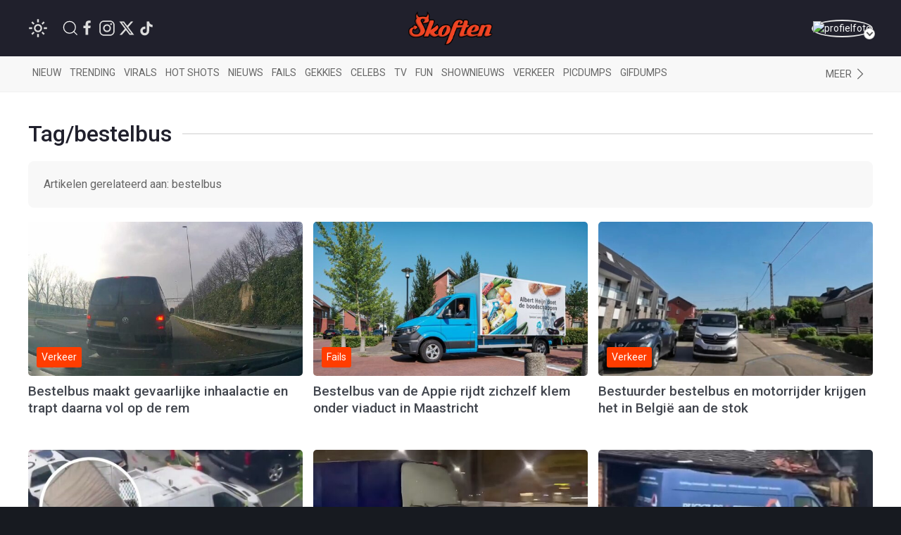

--- FILE ---
content_type: text/html; charset=UTF-8
request_url: https://www.skoften.net/tags/bestelbus
body_size: 76247
content:
<!DOCTYPE html><html lang="nl-NL" class=""><head><title>bestelbus - Skoften</title><meta charset="utf-8"><meta http-equiv="content-language" content="nl"><meta name="viewport" content="width=device-width, initial-scale=1"><meta name="servert" value="web99" /><link rel="apple-touch-icon" sizes="180x180" href="/icons/apple-touch-icon.png"><link rel="icon" type="image/png" sizes="32x32" href="/icons/favicon-32x32.png"><link rel="icon" type="image/png" sizes="16x16" href="/icons/favicon-16x16.png"><link rel="manifest" href="/icons/site.webmanifest"><link rel="mask-icon" href="/icons/safari-pinned-tab.svg" color="#ff3d00"><link rel="shortcut icon" href="/icons/favicon.ico"><meta name="msapplication-TileColor" content="#da532c"><meta name="msapplication-config" content="/icons/browserconfig.xml"><meta name="theme-color" content="#ffffff"><meta name="content-rating" content="safe"/><meta name="content_rating" content="safe"/><link rel="preconnect" href="https://files.skoften.net" /><link rel="dns-prefetch" href="https://files.skoften.net" /><meta name="robots" content="index,follow"><meta name="robots" content="max-image-preview:large"><meta name="keywords" content="bestelbus"><meta name="description" content="Nieuws, video&#039;s en foto&#039;s over bestelbus"><meta name="author" content="Skoften" /><link rel="home" href="https://www.skoften.net/" /><link rel="canonical" href="https://www.skoften.net/tags/bestelbus"><link rel="alternate" type="application/rss+xml" href="https://www.skoften.net/rss"><script>
	(function() {
	  var root = document.getElementsByTagName('html')[0];
	  var match = document.cookie.match(/(?:^|;\s*)darkTheme=(\d)/);
	  if (root && match && match[1] === "1") {
		root.classList.add('dark');
	  }
	  document.documentElement.classList.add('dark');
	})();
	</script><script src="https://imasdk.googleapis.com/js/sdkloader/ima3.js" async></script><meta property="fb:pages" content="247695898589655" /><meta property="fb:app_id" content="1781083008827569" /><meta property="og:locale" content="nl" /><meta property="og:site_name" content="Skoften" /><meta property="og:url" content="https://www.skoften.net/tags/bestelbus" /><meta property="og:type" content="website" /><meta property="og:title" content="bestelbus - Skoften" /><meta property="og:description" content="Nieuws, video's en foto's over bestelbus" /><meta property="og:image" content="https://files.skoften.net/website/images/meta.jpg" /><meta property="og:image:width" content="1200" /><meta property="og:image:height" content="675" /><meta property="og:image:alt" content="bestelbus - Skoften"/><meta name="twitter:card" content="summary_large_image"><meta name="twitter:site" content="@Skoften"><meta name="twitter:creator" content="@Skoften"><meta name="twitter:title" content="bestelbus - Skoften"><meta name="twitter:description" content="Nieuws, video's en foto's over bestelbus"><meta name="twitter:image" content="https://files.skoften.net/website/images/meta.jpg"><!-- kilkaya meta --><link rel="preconnect" href="https://fonts.googleapis.com"><link rel="preconnect" href="https://fonts.gstatic.com" crossorigin><link href="https://fonts.googleapis.com/css2?family=Roboto:ital,wght@0,100;0,300;0,400;0,500;0,700;0,900;1,100;1,300;1,400;1,500;1,700;1,900&display=swap" rel="stylesheet"><style>

/* ---base --- */
:root {
	
	/* light */
	--background-color: #ffffff;
	--secondary-color: #20202C;
	--primary-text-color: #242424;
	--secondary-text-color: #8e8e8e;
	--tint-color: #ff3d00;
	--tint-color-hover: #ff6737;
	--default-container: #ffffff;
	--navbar-background-color: #f8f8f8;	
	--navbar-active-color: rgb(234, 234, 234);
	--heading-color: #20202C;
	--sub-heading-color: #20202C;
	--card-title: #43474f;
	--card-title-hover: #ff3d00;	
	--top-bar-color: #20202C;
	--card-description: rgb(102, 102, 102);
	--footer-section: #20202C;
	--hr-color: #e5e5e5;	
	--article-description-color: #555;
	--article-description-color-bold: #111;
	--alert-container-text-color: inherit;
	--sub-category-label-background: rgb(239, 239, 239);
	--sub-category-label-text: blue;
	--poll-background-color: rgb(244, 244, 244);
	--card-video-heading-color: #0d1c2a;
	
	/* dark */
	--background-color-dark: #171a20;
	--section-default-background-dark: #171a20;
	--navbar-background-color-dark: rgb(15, 18, 24);
	--top-bar-color-dark: #040408;	
}

[v-cloak] {
  display: none;
}

html {
	font-family: "Roboto","Helvetica Neue", HelveticaNeue,Helvetica,Arial,ArialMT,sans-serif !important;		
	background-color: var(--background-color);
	height: 100%;
}
body {
	min-height: 100%;
	padding: 0;
	background-color: var(--background-color);
}

.seo-hidden {
	position: absolute;
	width: 1px;
	height: 1px;
	padding: 0;
	margin: -1px;
	overflow: hidden;
	clip: rect(0, 0, 0, 0);
	white-space: nowrap;
	border: 0;
}

/* dark */
body.dark {
	background-color: var(--background-color-dark);
}
body.dark #header {
	background-color: var(--top-bar-color-dark);
}
body.dark #sub-header {
	background-color: var(--navbar-background-color-dark);
}
body.dark .uk-section-default {
	background-color: var(--section-default-background-dark);
}

/* off canvas */
#offcanvas-overlay-admin-panel .uk-offcanvas-bar {
	min-width: 500px;
}

/* ---CMP --- */
#cmpwrapper .cmpboxrecall {
	display: none !important;
}
#skoftennet-Video-Outstream {
	min-height: unset !important;
}
.qc-cmp2-persistent-link {
	display: none !important;
}

/* --- header --- */
#header {
	position: sticky;
	top: 0;	
	max-height: 80px;
	background-color: var(--top-bar-color);
	z-index: 2001;
}

/* --- sub header --- */
#sub-header {
	position: sticky;
	top: 80px;	
	max-height: 50px;
	transition: top 0.5s;
	z-index: 2000;
	background-color: var(--navbar-background-color);
}

/* --- top bar --- */
.topbar .uk-navbar-item {
	color: rgb(250, 250, 250) !important;
	font-weight: normal;
}
.topbar .uk-navbar-item svg {
	fill: white;
}
.topbar .uk-navbar-item a {
	color: rgb(250, 250, 250) !important;
}
.topbar .uk-navbar-item.user .username a {
	color: var(--tint-color) !important;
}

/* --- full width container --- */
.full-container {
	background-color: var(--background-color);
	overflow: hidden;
}

/* ---uikit --- */
.uk-offcanvas {
	z-index: 1005 !important;
}	
.uk-dropdown {
	display: none;
}
.uk-modal {
	z-index: 10000 !important;
}
			
/* --- category bar --- */
.categorybar .category-scroll {
	overflow-x: auto;
	-webkit-overflow-scrolling: touch; /* smooth momentum on iOS */
}

.categorybar .category-scroll .category-items {
	display: flex;
	flex-wrap: nowrap;
	white-space: nowrap;
}

.categorybar .category-scroll .category-items .uk-navbar-item {
	flex: 0 0 auto;              /* don’t shrink */
	border-bottom: 3px solid transparent; /* reserve space for hover/active */
	transition: border-color 0.2s ease;
}

.categorybar .category-scroll .category-items .uk-navbar-item:hover,
.categorybar .category-scroll .category-items .uk-navbar-item.active {
	border-bottom-color: #ff3300; /* hover/active underline color */
}

/* ---article container --- */
.article-container {
	/*max-width: 850px !important;*/
}

/* ---headings --- */

h1,
.uk-h1 {
	font-size: 2.0rem;
	line-height: 1.2;
}
h2,
.uk-h2 {
	font-size: 1.4rem;
	line-height: 1.3;
}
h3,
.uk-h3 {
	font-size: 1.2rem;
	line-height: 1.15;
}
h4,
.uk-h4 {
	font-size: 1.0rem;
	line-height: 1.0;
}
h5,
.uk-h5 {
	font-size: 16px;
	line-height: 1.0;
}

/* --- article card --- */
.article-card {
	overflow: hidden;
}
.article-card:not(.columned) {
	margin-bottom: 15px;
}
.article-card .title a {
	color: var(--card-title);
}
.article-card .title a:hover {
		color: var(--card-title-hover);
}

/* --- article card: default --- */
.article-card.default:not(.columned) {
	margin-bottom: 35px;
}
.article-card.default .thumbnail {
	border-radius: 5px;
}
.article-card.default .title {
	margin: 10px 0px 0px 0px;
	font-size: 1.8rem;
	font-weight: 500;
	margin-bottom: 2px;
}
.article-card.default .caption {
	color: var(--tint-color);
	font-size: 1.0rem;
}
.article-card.default .description {
	font-size: 1.1rem;
	line-height: 1.8rem;
	color: var(--card-description);
}
.article-card.default .category:not(.uk-label) {
	padding: 0px;
	font-size: 0.9rem;
	color: var(--tint-color);
}
.article-card.default .category {
	padding: 4px 7px;
}
.article-card.default .total-comments {
	background: white;
	color: rgb(37, 37, 37);
	padding: 4px 7px;
}
.article-card.default .members-only {
	padding: 4px 7px;
	color: white;
	margin-left: 6px;
	background: #ffba00;
}

/* --- article card: large --- */
.article-card.large {
	margin-bottom: 20px;
}
.article-card.large img.thumbnail {
	border-radius: 5px;
}
.article-card.large:not(.columned) .title {
	margin: 0;
	font-size: 1.8rem;
	font-weight: 500;
	margin-bottom: 2px;
}
.article-card.large .title a {
	color: var(--card-title);
}
.article-card.large .title a:hover {
		color: var(--card-title-hover);
}
.article-card.large .caption {
	color: var(--tint-color);
	font-size: 1.0rem;
}
.article-card.large .description {
	font-size: 1.0rem;
	line-height: 1.8rem;
	margin-top: 8px !important;
	color: var(--card-description);
}
.article-card.large .category {
	padding: 4px 7px;
}
.article-card.large .total-comments {
	background: white;
	color: rgb(37, 37, 37);
	padding: 4px 7px;
}
.article-card.large .members-only {
	padding: 4px 7px;
	color: white;
	margin-left: 6px;
	background: #ffba00;
}

/* --- article card: small --- */
.article-card.small {
	margin-bottom: 10px;
}
.article-card.small .title {
	font-size: 0.9rem;
	margin: 0;
	margin-top: 2px;
}
.article-card.small .description {
	font-size: 0.95rem;
	line-height: 1.2rem;
	color: var(--card-description);
	margin-bottom: 0px;
	margin-top: 5px;
}
.article-card.small .thumbnail {
	border-radius: 5px;
}
.article-card.small .category {
	font-size: 0.8rem;
	padding: 0px 0px;
	color: var(--tint-color);
}
.article-card.small .total-comments {
	font-size: 0.80rem;
	color: var(--secondary-text-color);
}
.article-card.small .total-comments i {
	color: var(--secondary-text-color);
	margin-left: 5px;
	font-size: 0.95rem;
}

/* --- article card: title-only --- */
.article-card.small.title-only {
	margin-bottom: 5px;
}
.article-card.small.title-only .title {
	font-weight: normal;
}
.article-card.small.title-only .title a {
	color: var(--secondary-text-color);
}
.article-card.small.title-only .title a:hover {
	color: var(--tint-color);
}

/* --- article card: mini --- */
.article-card.mini {
	margin-bottom: 5px;
}
.article-card.mini .title {
	font-weight: normal;
	font-size: 0.90rem;
	line-height: 1rem;
	margin: 0 0 5px 0;
}
.article-card.mini .title a {
	color: var(--secondary-text-color);
}
.article-card.mini .title a:hover {
	color: var(--tint-color);
}

/* --- article card: popular page --- */
.article-card.columned.popular .title {
	font-size: 1.2rem;
	font-weight: 500;
}

/* --- article card: sponsored article teaser in right column on desktop --- */
.article-card.sponsored-article-teaser-right-column .title {
	font-size: 1.3rem !important;
}
.article-card.sponsored-article-teaser-right-column .description {
	font-size: 0.95rem !important;
	line-height: 1.5rem !important;
}
.article-card.sponsored-article-teaser-right-column .description p {
	font-size: 0.95rem !important;
	line-height: 1.5rem !important;
}

/* --- cls placeholders to reserve ad space --- */
.article-container {
	overflow: visible !important;
}
.cls-placeholder-970-250 {
	border: solid 1px rgb(236, 236, 236);
	min-height: 250px;
	max-width: 1200px;
	margin: auto;
	position: relative;
}
.cls-placeholder-970-250 .cls-sticky {
	position: sticky;
	top: 80px;
}
.cls-placeholder-300-250 {
	border: solid 1px rgb(236, 236, 236);
	min-height: 250px;
	position: relative;
}
.cls-placeholder-336-280 {
	border: solid 1px rgb(236, 236, 236);
	min-height: 280px;
	position: relative;
}
.cls-placeholder-300-600 {
	border: solid 1px rgb(236, 236, 236);
	min-height: 600px;
	position: relative;
}
.cls-placeholder-300-600 .cls-sticky {
	position: sticky;
	top: 80px;
}
.cls-placeholder-160-600 {
	border: solid 1px rgb(236, 236, 236);
	min-height: 600px;
	position: relative;
}
.cls-placeholder-728-90 {
	border: solid 1px rgb(236, 236, 236);
	min-height: 90px;
	position: relative;
} 

/* 
	ads placeholders dark mode
 */
 
 body.dark .cls-placeholder-970-250, body.dark .cls-placeholder-300-250, body.dark .cls-placeholder-336-280, body.dark .cls-placeholder-300-600, body.dark .cls-placeholder-160-600, body.dark .cls-placeholder-728-90 {
	border: solid 1px rgb(51, 51, 51);
 }
</style><link rel="stylesheet" href="https://files.skoften.net/website/packages/uikit/uikit.theme.css?v=1743179438" /><script src="https://files.skoften.net/website/packages/uikit/uikit.min.js"></script><script src="https://files.skoften.net/website/packages/uikit/uikit-icons.min.js"></script><!-- vite --><script type="module">!function(){const e=document.createElement("link").relList;if(!(e&&e.supports&&e.supports("modulepreload"))){for(const e of document.querySelectorAll('link[rel="modulepreload"]'))r(e);new MutationObserver((e=>{for(const o of e)if("childList"===o.type)for(const e of o.addedNodes)if("LINK"===e.tagName&&"modulepreload"===e.rel)r(e);else if(e.querySelectorAll)for(const o of e.querySelectorAll("link[rel=modulepreload]"))r(o)})).observe(document,{childList:!0,subtree:!0})}function r(e){if(e.ep)return;e.ep=!0;const r=function(e){const r={};return e.integrity&&(r.integrity=e.integrity),e.referrerpolicy&&(r.referrerPolicy=e.referrerpolicy),"use-credentials"===e.crossorigin?r.credentials="include":"anonymous"===e.crossorigin?r.credentials="omit":r.credentials="same-origin",r}(e);fetch(e.href,r)}}();</script><script>!function(){var e=document.createElement("script");if(!("noModule"in e)&&"onbeforeload"in e){var t=!1;document.addEventListener("beforeload",(function(n){if(n.target===e)t=!0;else if(!n.target.hasAttribute("nomodule")||!t)return;n.preventDefault()}),!0),e.type="module",e.src=".",document.head.appendChild(e),e.remove()}}();</script><script src="https://files.skoften.net/website/dist/assets/polyfills-legacy-CV1P6S2a.js" nomodule onload="e=new CustomEvent(&#039;vite-script-loaded&#039;, {detail:{path: &#039;vite/legacy-polyfills-legacy&#039;}});document.dispatchEvent(e);"></script><script type="module" src="https://files.skoften.net/website/dist/assets/main-BPoDMb_o.js" crossorigin onload="e=new CustomEvent(&#039;vite-script-loaded&#039;, {detail:{path: &#039;src/main.js&#039;}});document.dispatchEvent(e);"></script><link href="https://files.skoften.net/website/dist/assets/vue-e3iNRKyE.js" rel="modulepreload" crossorigin><link href="https://files.skoften.net/website/dist/assets/vendor-ChhuM8s7.js" rel="modulepreload" crossorigin><link href="https://files.skoften.net/website/dist/assets/video-h_J4cMku.js" rel="modulepreload" crossorigin><link href="https://files.skoften.net/website/dist/assets/main-F-Opz7Ak.css" rel="stylesheet"><script src="https://files.skoften.net/website/dist/assets/main-legacy-CTIzr9sp.js" nomodule onload="e=new CustomEvent(&#039;vite-script-loaded&#039;, {detail:{path: &#039;src/main-legacy.js&#039;}});document.dispatchEvent(e);"></script><script type="text/javascript">
		window.csrfTokenName = "CRAFT_CSRF_TOKEN";
		window.csrfTokenValue = "2XOn5MSOvd_0krx_The_\u002DoDo44_KslZQNflx0UTNW46QJqnABAwifepK9oyXwvesrMTkR3xe9o_Gopvas4c_aVrUOo4LtzPX4F7wqUBoFRQ\u003D";
	</script><script>if(!("gdprAppliesGlobally" in window)){window.gdprAppliesGlobally=true}if(!("cmp_id" in window)||window.cmp_id<1){window.cmp_id=0}if(!("cmp_cdid" in window)){window.cmp_cdid="f30c66f47173f"}if(!("cmp_params" in window)){window.cmp_params=""}if(!("cmp_host" in window)){window.cmp_host="c.delivery.consentmanager.net"}if(!("cmp_cdn" in window)){window.cmp_cdn="cdn.consentmanager.net"}if(!("cmp_proto" in window)){window.cmp_proto="https:"}if(!("cmp_codesrc" in window)){window.cmp_codesrc="1"}window.cmp_getsupportedLangs=function(){var b=["DE","EN","FR","IT","NO","DA","FI","ES","PT","RO","BG","ET","EL","GA","HR","LV","LT","MT","NL","PL","SV","SK","SL","CS","HU","RU","SR","ZH","TR","UK","AR","BS","JA","CY"];if("cmp_customlanguages" in window){for(var a=0;a<window.cmp_customlanguages.length;a++){b.push(window.cmp_customlanguages[a].l.toUpperCase())}}return b};window.cmp_getRTLLangs=function(){var a=["AR"];if("cmp_customlanguages" in window){for(var b=0;b<window.cmp_customlanguages.length;b++){if("r" in window.cmp_customlanguages[b]&&window.cmp_customlanguages[b].r){a.push(window.cmp_customlanguages[b].l)}}}return a};window.cmp_getlang=function(a){if(typeof(a)!="boolean"){a=true}if(a&&typeof(cmp_getlang.usedlang)=="string"&&cmp_getlang.usedlang!==""){return cmp_getlang.usedlang}return window.cmp_getlangs()[0]};window.cmp_extractlang=function(a){if(a.indexOf("cmplang=")!=-1){a=a.substr(a.indexOf("cmplang=")+8,2).toUpperCase();if(a.indexOf("&")!=-1){a=a.substr(0,a.indexOf("&"))}}else{a=""}return a};window.cmp_getlangs=function(){var g=window.cmp_getsupportedLangs();var c=[];var f=location.hash;var e=location.search;var j="cmp_params" in window?window.cmp_params:"";var a="languages" in navigator?navigator.languages:[];if(cmp_extractlang(f)!=""){c.push(cmp_extractlang(f))}else{if(cmp_extractlang(e)!=""){c.push(cmp_extractlang(e))}else{if(cmp_extractlang(j)!=""){c.push(cmp_extractlang(j))}else{if("cmp_setlang" in window&&window.cmp_setlang!=""){c.push(window.cmp_setlang.toUpperCase())}else{if("cmp_langdetect" in window&&window.cmp_langdetect==1){c.push(window.cmp_getPageLang())}else{if(a.length>0){for(var d=0;d<a.length;d++){c.push(a[d])}}if("language" in navigator){c.push(navigator.language)}if("userLanguage" in navigator){c.push(navigator.userLanguage)}}}}}}var h=[];for(var d=0;d<c.length;d++){var b=c[d].toUpperCase();if(b.length<2){continue}if(g.indexOf(b)!=-1){h.push(b)}else{if(b.indexOf("-")!=-1){b=b.substr(0,2)}if(g.indexOf(b)!=-1){h.push(b)}}}if(h.length==0&&typeof(cmp_getlang.defaultlang)=="string"&&cmp_getlang.defaultlang!==""){return[cmp_getlang.defaultlang.toUpperCase()]}else{return h.length>0?h:["EN"]}};window.cmp_getPageLangs=function(){var a=window.cmp_getXMLLang();if(a!=""){a=[a.toUpperCase()]}else{a=[]}a=a.concat(window.cmp_getLangsFromURL());return a.length>0?a:["EN"]};window.cmp_getPageLang=function(){var a=window.cmp_getPageLangs();return a.length>0?a[0]:""};window.cmp_getLangsFromURL=function(){var c=window.cmp_getsupportedLangs();var b=location;var m="toUpperCase";var g=b.hostname[m]()+".";var a=b.pathname[m]()+"/";var f=[];for(var e=0;e<c.length;e++){var j=a.substring(0,c[e].length+1);if(g.substring(0,c[e].length+1)==c[e]+"."){f.push(c[e][m]())}else{if(c[e].length==5){var k=c[e].substring(3,5)+"-"+c[e].substring(0,2);if(g.substring(0,k.length+1)==k+"."){f.push(c[e][m]())}}else{if(j==c[e]+"/"||j=="/"+c[e]){f.push(c[e][m]())}else{if(j==c[e].replace("-","/")+"/"||j=="/"+c[e].replace("-","/")){f.push(c[e][m]())}else{if(c[e].length==5){var k=c[e].substring(3,5)+"-"+c[e].substring(0,2);var h=a.substring(0,k.length+1);if(h==k+"/"||h==k.replace("-","/")+"/"){f.push(c[e][m]())}}}}}}}return f};window.cmp_getXMLLang=function(){var c=document.getElementsByTagName("html");if(c.length>0){var c=c[0]}else{c=document.documentElement}if(c&&c.getAttribute){var a=c.getAttribute("xml:lang");if(typeof(a)!="string"||a==""){a=c.getAttribute("lang")}if(typeof(a)=="string"&&a!=""){var b=window.cmp_getsupportedLangs();return b.indexOf(a.toUpperCase())!=-1||b.indexOf(a.substr(0,2).toUpperCase())!=-1?a:""}else{return""}}};(function(){var C=document;var D=C.getElementsByTagName;var o=window;var t="";var h="";var k="";var E=function(e){var i="cmp_"+e;e="cmp"+e+"=";var d="";var l=e.length;var I=location;var J=I.hash;var w=I.search;var u=J.indexOf(e);var H=w.indexOf(e);if(u!=-1){d=J.substring(u+l,9999)}else{if(H!=-1){d=w.substring(H+l,9999)}else{return i in o&&typeof(o[i])!=="function"?o[i]:""}}var G=d.indexOf("&");if(G!=-1){d=d.substring(0,G)}return d};var j=E("lang");if(j!=""){t=j;k=t}else{if("cmp_getlang" in o){t=o.cmp_getlang().toLowerCase();h=o.cmp_getlangs().slice(0,3).join("_");k=o.cmp_getPageLangs().slice(0,3).join("_");if("cmp_customlanguages" in o){var m=o.cmp_customlanguages;for(var y=0;y<m.length;y++){var a=m[y].l.toLowerCase();if(a==t){t="en"}}}}}var q=("cmp_proto" in o)?o.cmp_proto:"https:";if(q!="http:"&&q!="https:"){q="https:"}var n=("cmp_ref" in o)?o.cmp_ref:location.href;if(n.length>300){n=n.substring(0,300)}var A=function(d){var K=C.createElement("script");K.setAttribute("data-cmp-ab","1");K.type="text/javascript";K.async=true;K.src=d;var J=["body","div","span","script","head"];var w="currentScript";var H="parentElement";var l="appendChild";var I="body";if(C[w]&&C[w][H]){C[w][H][l](K)}else{if(C[I]){C[I][l](K)}else{for(var u=0;u<J.length;u++){var G=D(J[u]);if(G.length>0){G[0][l](K);break}}}}};var b=E("design");var c=E("regulationkey");var z=E("gppkey");var s=E("att");var f=o.encodeURIComponent;var g=false;try{g=C.cookie.length>0}catch(B){g=false}var x=E("darkmode");if(x=="0"){x=0}else{if(x=="1"){x=1}else{try{if("matchMedia" in window&&window.matchMedia){var F=window.matchMedia("(prefers-color-scheme: dark)");if("matches" in F&&F.matches){x=1}}}catch(B){x=0}}}var p=q+"//"+o.cmp_host+"/delivery/cmp.php?";p+=("cmp_id" in o&&o.cmp_id>0?"id="+o.cmp_id:"")+("cmp_cdid" in o?"&cdid="+o.cmp_cdid:"")+"&h="+f(n);p+=(b!=""?"&cmpdesign="+f(b):"")+(c!=""?"&cmpregulationkey="+f(c):"")+(z!=""?"&cmpgppkey="+f(z):"");p+=(s!=""?"&cmpatt="+f(s):"")+("cmp_params" in o?"&"+o.cmp_params:"")+(g?"&__cmpfcc=1":"");p+=(x>0?"&cmpdarkmode=1":"");A(p+"&l="+f(t)+"&ls="+f(h)+"&lp="+f(k)+"&o="+(new Date()).getTime());var r="js";var v=E("debugunminimized")!=""?"":".min";if(E("debugcoverage")=="1"){r="instrumented";v=""}if(E("debugtest")=="1"){r="jstests";v=""}A(q+"//"+o.cmp_cdn+"/delivery/"+r+"/cmp_final"+v+".js")})();window.cmp_rc=function(c,b){var l="";try{l=document.cookie}catch(h){l=""}var j="";var f=0;var g=false;while(l!=""&&f<100){f++;while(l.substr(0,1)==" "){l=l.substr(1,l.length)}var k=l.substring(0,l.indexOf("="));if(l.indexOf(";")!=-1){var m=l.substring(l.indexOf("=")+1,l.indexOf(";"))}else{var m=l.substr(l.indexOf("=")+1,l.length)}if(c==k){j=m;g=true}var d=l.indexOf(";")+1;if(d==0){d=l.length}l=l.substring(d,l.length)}if(!g&&typeof(b)=="string"){j=b}return(j)};window.cmp_stub=function(){var a=arguments;__cmp.a=__cmp.a||[];if(!a.length){return __cmp.a}else{if(a[0]==="ping"){if(a[1]===2){a[2]({gdprApplies:gdprAppliesGlobally,cmpLoaded:false,cmpStatus:"stub",displayStatus:"hidden",apiVersion:"2.2",cmpId:31},true)}else{a[2](false,true)}}else{if(a[0]==="getUSPData"){a[2]({version:1,uspString:window.cmp_rc("__cmpccpausps","1---")},true)}else{if(a[0]==="getTCData"){__cmp.a.push([].slice.apply(a))}else{if(a[0]==="addEventListener"||a[0]==="removeEventListener"){__cmp.a.push([].slice.apply(a))}else{if(a.length==4&&a[3]===false){a[2]({},false)}else{__cmp.a.push([].slice.apply(a))}}}}}}};window.cmp_dsastub=function(){var a=arguments;a[0]="dsa."+a[0];window.cmp_gppstub(a)};window.cmp_gppstub=function(){var c=arguments;__gpp.q=__gpp.q||[];if(!c.length){return __gpp.q}var h=c[0];var g=c.length>1?c[1]:null;var f=c.length>2?c[2]:null;var a=null;var j=false;if(h==="ping"){a=window.cmp_gpp_ping();j=true}else{if(h==="addEventListener"){__gpp.e=__gpp.e||[];if(!("lastId" in __gpp)){__gpp.lastId=0}__gpp.lastId++;var d=__gpp.lastId;__gpp.e.push({id:d,callback:g});a={eventName:"listenerRegistered",listenerId:d,data:true,pingData:window.cmp_gpp_ping()};j=true}else{if(h==="removeEventListener"){__gpp.e=__gpp.e||[];a=false;for(var e=0;e<__gpp.e.length;e++){if(__gpp.e[e].id==f){__gpp.e[e].splice(e,1);a=true;break}}j=true}else{__gpp.q.push([].slice.apply(c))}}}if(a!==null&&typeof(g)==="function"){g(a,j)}};window.cmp_gpp_ping=function(){return{gppVersion:"1.1",cmpStatus:"stub",cmpDisplayStatus:"hidden",signalStatus:"not ready",supportedAPIs:["2:tcfeuv2","5:tcfcav1","7:usnat","8:usca","9:usva","10:usco","11:usut","12:usct"],cmpId:31,sectionList:[],applicableSections:[0],gppString:"",parsedSections:{}}};window.cmp_addFrame=function(b){if(!window.frames[b]){if(document.body){var a=document.createElement("iframe");a.style.cssText="display:none";if("cmp_cdn" in window&&"cmp_ultrablocking" in window&&window.cmp_ultrablocking>0){a.src="//"+window.cmp_cdn+"/delivery/empty.html"}a.name=b;a.setAttribute("title","Intentionally hidden, please ignore");a.setAttribute("role","none");a.setAttribute("tabindex","-1");document.body.appendChild(a)}else{window.setTimeout(window.cmp_addFrame,10,b)}}};window.cmp_msghandler=function(d){var a=typeof d.data==="string";try{var c=a?JSON.parse(d.data):d.data}catch(f){var c=null}if(typeof(c)==="object"&&c!==null&&"__cmpCall" in c){var b=c.__cmpCall;window.__cmp(b.command,b.parameter,function(h,g){var e={__cmpReturn:{returnValue:h,success:g,callId:b.callId}};d.source.postMessage(a?JSON.stringify(e):e,"*")})}if(typeof(c)==="object"&&c!==null&&"__uspapiCall" in c){var b=c.__uspapiCall;window.__uspapi(b.command,b.version,function(h,g){var e={__uspapiReturn:{returnValue:h,success:g,callId:b.callId}};d.source.postMessage(a?JSON.stringify(e):e,"*")})}if(typeof(c)==="object"&&c!==null&&"__tcfapiCall" in c){var b=c.__tcfapiCall;window.__tcfapi(b.command,b.version,function(h,g){var e={__tcfapiReturn:{returnValue:h,success:g,callId:b.callId}};d.source.postMessage(a?JSON.stringify(e):e,"*")},b.parameter)}if(typeof(c)==="object"&&c!==null&&"__gppCall" in c){var b=c.__gppCall;window.__gpp(b.command,function(h,g){var e={__gppReturn:{returnValue:h,success:g,callId:b.callId}};d.source.postMessage(a?JSON.stringify(e):e,"*")},"parameter" in b?b.parameter:null,"version" in b?b.version:1)}if(typeof(c)==="object"&&c!==null&&"__dsaCall" in c){var b=c.__dsaCall;window.__dsa(b.command,function(h,g){var e={__dsaReturn:{returnValue:h,success:g,callId:b.callId}};d.source.postMessage(a?JSON.stringify(e):e,"*")},"parameter" in b?b.parameter:null,"version" in b?b.version:1)}};window.cmp_setStub=function(a){if(!(a in window)||(typeof(window[a])!=="function"&&typeof(window[a])!=="object"&&(typeof(window[a])==="undefined"||window[a]!==null))){window[a]=window.cmp_stub;window[a].msgHandler=window.cmp_msghandler;window.addEventListener("message",window.cmp_msghandler,false)}};window.cmp_setGppStub=function(a){if(!(a in window)||(typeof(window[a])!=="function"&&typeof(window[a])!=="object"&&(typeof(window[a])==="undefined"||window[a]!==null))){window[a]=window.cmp_gppstub;window[a].msgHandler=window.cmp_msghandler;window.addEventListener("message",window.cmp_msghandler,false)}};if(!("cmp_noiframepixel" in window)){window.cmp_addFrame("__cmpLocator")}if((!("cmp_disableusp" in window)||!window.cmp_disableusp)&&!("cmp_noiframepixel" in window)){window.cmp_addFrame("__uspapiLocator")}if((!("cmp_disabletcf" in window)||!window.cmp_disabletcf)&&!("cmp_noiframepixel" in window)){window.cmp_addFrame("__tcfapiLocator")}if((!("cmp_disablegpp" in window)||!window.cmp_disablegpp)&&!("cmp_noiframepixel" in window)){window.cmp_addFrame("__gppLocator")}if((!("cmp_disabledsa" in window)||!window.cmp_disabledsa)&&!("cmp_noiframepixel" in window)){window.cmp_addFrame("__dsaLocator")}window.cmp_setStub("__cmp");if(!("cmp_disabletcf" in window)||!window.cmp_disabletcf){window.cmp_setStub("__tcfapi")}if(!("cmp_disableusp" in window)||!window.cmp_disableusp){window.cmp_setStub("__uspapi")}if(!("cmp_disablegpp" in window)||!window.cmp_disablegpp){window.cmp_setGppStub("__gpp")}if(!("cmp_disabledsa" in window)||!window.cmp_disabledsa){window.cmp_setGppStub("__dsa")};</script><!-- Global site tag (gtag.js) - Google Analytics --><script>
		window.dataLayer = window.dataLayer || [];
		function gtag() {
			dataLayer.push(arguments);
		}
		
		// Set default consent values
		gtag('consent', 'default', {
			'ad_storage': 'denied',
			'ad_user_data': 'denied',
			'ad_personalization': 'denied',
			'analytics_storage': 'granted',
			'functionality_storage': 'granted',
			'personalization_storage': 'denied',
			'security_storage': 'granted'
		});
		</script><script async src="https://www.googletagmanager.com/gtag/js?id=G-XDCQC1XF9X"></script><script>
			window.dataLayer = window.dataLayer || [];
			function gtag(){dataLayer.push(arguments);}
			gtag('js', new Date());
			gtag('config', 'G-XDCQC1XF9X');
		</script><script type="application/ld+json">
	{
	  "@context": "https://schema.org",
	  "@graph": [
		{
		  "@type": "WebSite",
		  "name": "Skoften",
		  "url": "https://www.skoften.net/",
		  "potentialAction": {
			"@type": "SearchAction",
			"target": "https://www.skoften.net/zoeken/{search_term_string}",
			"query-input": "required name=search_term_string"
		  }
		},
		{
		  "@type": "Organization",
		  "name": "Skoften",
		  "url": "https://www.skoften.net",
		  "logo": {
			"@type": "ImageObject",
			"url": "https://files.skoften.net/images/website/logo_square.png"
		  },
		  "sameAs": [
			"https://www.facebook.com/skoften",
			"https://www.instagram.com/skoften",
			"https://www.threads.com/@skoften",		
			"https://www.youtube.com/@skoften",
			"https://www.x.com/skoften",
			"https://www.tiktok.com/skoften"
		  ]
		}
	  ]
	}
	</script></head><body class="logged-out">

		<div 
		id="app" 
		data-device='{
			"isApp":  false
		}' 
		data-user='{
			"loggedIn": false, 
			"isRedactie": false, 
			"darkTheme": false
		}'
		>
	
							<video-modal-listener></video-modal-listener>
				
		
													
						
			<header id="header">		
				<div class="uk-container">
					<nav id="navbar" class="topbar uk-navbar uk-navbar-transparent" data-uk-navbar>
						
												<div class="uk-navbar-left nav-overlay">
		
														<div class="uk-navbar-item">
								<theme-switcher 
									:dark="false"
									:user-id="0"
								></theme-switcher>
							</div>
														
							<a class="uk-navbar-item uk-navbar-toggle uk-margin-left uk-visible@s" data-uk-search-icon
								data-uk-toggle="target: .nav-overlay; animation: uk-animation-fade" href="#">
							</a>
							<div class="uk-navbar-item uk-visible@s">
																									<a  
										style="margin-right: 4px" 
										href="https://www.facebook.com/skoften" 
										target="_blank" 
										uk-icon="facebook"
									>
									</a>
																	<a  
										style="margin-right: 4px" 
										href="https://www.instagram.com/skoften" 
										target="_blank" 
										uk-icon="instagram"
									>
									</a>
																	<a  
										style="margin-right: 4px" 
										href="https://www.x.com/skoften" 
										target="_blank" 
										uk-icon="twitter"
									>
									</a>
																	<a  
										style="margin-right: 4px" 
										href="https://www.tiktok.com/@skoften" 
										target="_blank" 
										uk-icon="tiktok"
									>
									</a>
															</div>
						</div>
						
												<div class="uk-navbar-center nav-overlay">
							<div class="uk-navbar-item uk-logo" href="/" title="Skoften">
								<div class="uk-hidden@s">
									

<div class="uk-text-center">
	<a href="/">	
		<img 
			src="https://files.skoften.net/website/images/logo-icon-round.png?v=2" 
			width="38"
			alt="Skoften logo"
		>
	</a>
</div>								</div>
								<div class="uk-visible@s">
									

<div class="uk-text-center">
	<a href="/">	
		<img 
			src="https://files.skoften.net/website/images/logo-text-orange.png?v=2" 
			width="120"
			alt="Skoften logo"
		>
	</a>
</div>								</div>
							</div>
						</div>
												
												<div class="uk-navbar-right nav-overlay">
						
																																																			
							<div class="uk-navbar-item user">
																	<a href="/aanmelden" class="avatar-link">
																	<div class="uk-inline uk-position-relative avatar-wrapper">
										<img src="https://files.skoften.net/avatars/skft-c62af67662fd6b494417589d2eb1e384.jpg" 
											alt="profielfoto" 
											class="uk-border-circle avatar-img" 
											width="42" height="42">
										<span class="avatar-arrow"></span>
									</div>
																	</a>
															</div>
						</div>

						
																								
												<div class="nav-overlay uk-navbar-left uk-flex-1" hidden>
							<div class="uk-navbar-item uk-width-expand">
								<form action="https://www.skoften.net/zoeken" method="get" class="uk-search uk-search-navbar uk-width-1-1">
									<input class="uk-search-input" type="search" name="q" placeholder="Zoeken...">
								</form>
							</div>
							<a class="uk-navbar-toggle" data-uk-close
								data-uk-toggle="target: .nav-overlay; animation: uk-animation-fade" href="#"></a>
						</div>
						
					</nav>
				</div>
			</header>
		
						
						
					
				<div class="full-container categories" id="sub-header">
					<div class="app-container uk-padding categories">
						<nav class="uk-navbar-container uk-navbar-transparent">
							<div class="categorybar uk-navbar categories">
																
								<div class="uk-navbar-left uk-width-expand">
									<div class="category-scroll">
										<div class="category-items">
											<a class="uk-navbar-item " href="https://www.skoften.net/">Nieuw</a>
											<a class="uk-navbar-item " href="https://www.skoften.net/trending/artikelen">Trending</a>
																						<a class="uk-navbar-item " href="https://www.skoften.net/categorie/virals">Virals</a>
											<a class="uk-navbar-item " href="https://www.skoften.net/categorie/hot-shots">Hot shots</a>
											<a class="uk-navbar-item " href="https://www.skoften.net/categorie/nieuws">Nieuws</a>
											<a class="uk-navbar-item " href="https://www.skoften.net/categorie/fails">Fails</a>
											<a class="uk-navbar-item " href="https://www.skoften.net/categorie/gekkies">Gekkies</a>
											<a class="uk-navbar-item " href="https://www.skoften.net/categorie/celebs">Celebs</a>
											<a class="uk-navbar-item " href="https://www.skoften.net/categorie/tv">tv</a>
											<a class="uk-navbar-item " href="https://www.skoften.net/categorie/fun">Fun</a>
											<a class="uk-navbar-item " href="https://www.skoften.net/categorie/shownieuws">Shownieuws</a>
											<a class="uk-navbar-item " href="https://www.skoften.net/categorie/verkeer">Verkeer</a>
											<a class="uk-navbar-item " href="https://www.skoften.net/categorie/picdumps">Picdumps</a>
											<a class="uk-navbar-item " href="https://www.skoften.net/categorie/gifdumps">Gifdumps</a>
										</div>
									</div>
								</div>
								<div class="uk-navbar-right uk-width-auto">
									<a class="uk-navbar-item" href="#" class="uk-icon-link" uk-icon="chevron-right" uk-toggle="target: #offcanvas-categories" title="Categories">
											<span class="uk-visible@s">Meer</span>
									</a>
								</div>
								
							</div>
						</nav>
					</div>
				</div>

								<aside id="offcanvas-categories" class="categories" uk-offcanvas="flip: true; overlay: true">
					<nav class="uk-offcanvas-bar">
						<div class="uk-padding-small">
							<button class="uk-offcanvas-close" type="button" aria-label="Close Categories" uk-close></button>
	
							<h2 class="uk-heading-bullet">Categorieën</h2>
														
							<section aria-label="Categorieën">
								<div class="uk-grid" uk-grid>
									<div class="uk-width-1-2">
										<ul class="uk-list">
											<li><a href="https://www.skoften.net/artikelen">Alle artikelen</a></li>
																							<li>
													<a href="https://www.skoften.net/categorie/artificial-intelligence">AI</a>
												</li>
																							<li>
													<a href="https://www.skoften.net/categorie/automotive">Automotive</a>
												</li>
																							<li>
													<a href="https://www.skoften.net/categorie/bizar">Bizar</a>
												</li>
																							<li>
													<a href="https://www.skoften.net/categorie/celebs">Celebs</a>
												</li>
																							<li>
													<a href="https://www.skoften.net/categorie/classic">Classics</a>
												</li>
																							<li>
													<a href="https://www.skoften.net/categorie/crypto">Crypto</a>
												</li>
																							<li>
													<a href="https://www.skoften.net/categorie/dieren">Dieren</a>
												</li>
																							<li>
													<a href="https://www.skoften.net/categorie/documentaires">Documentaire</a>
												</li>
																							<li>
													<a href="https://www.skoften.net/categorie/fails">Fails</a>
												</li>
																							<li>
													<a href="https://www.skoften.net/categorie/films-series">Films &amp; Series</a>
												</li>
																							<li>
													<a href="https://www.skoften.net/categorie/fun">Fun</a>
												</li>
																							<li>
													<a href="https://www.skoften.net/categorie/gaming">Gaming</a>
												</li>
																							<li>
													<a href="https://www.skoften.net/categorie/gekkies">Gekkies</a>
												</li>
																							<li>
													<a href="https://www.skoften.net/categorie/gifdumps">Gifdumps</a>
												</li>
																							<li>
													<a href="https://www.skoften.net/categorie/hot-shots">Hot shots</a>
												</li>
																							<li>
													<a href="https://www.skoften.net/categorie/influencers">Influencers</a>
												</li>
																							<li>
													<a href="https://www.skoften.net/categorie/klussen-met-klara">Klussen met klara</a>
												</li>
																					</ul>
									</div>
							
									<div class="uk-width-1-2">
										<ul class="uk-list">
																							<li>
													<a href="https://www.skoften.net/categorie/geweld">Knokken</a>
												</li>
																							<li>
													<a href="https://www.skoften.net/categorie/lifestyle">Lifestyle</a>
												</li>
																							<li>
													<a href="https://www.skoften.net/categorie/monsterhit">Monsterhits</a>
												</li>
																							<li>
													<a href="https://www.skoften.net/categorie/muziek">Muziek</a>
												</li>
																							<li>
													<a href="https://www.skoften.net/categorie/natuur">Natuur</a>
												</li>
																							<li>
													<a href="https://www.skoften.net/categorie/nieuws">Nieuws</a>
												</li>
																							<li>
													<a href="https://www.skoften.net/categorie/picdumps">Picdumps</a>
												</li>
																							<li>
													<a href="https://www.skoften.net/categorie/politiek">Politiek</a>
												</li>
																							<li>
													<a href="https://www.skoften.net/categorie/random">Random</a>
												</li>
																							<li>
													<a href="https://www.skoften.net/categorie/shownieuws">Shownieuws</a>
												</li>
																							<li>
													<a href="https://www.skoften.net/categorie/skoften-tv">Skoften.tv</a>
												</li>
																							<li>
													<a href="https://www.skoften.net/categorie/sloopservice">Sloopservice</a>
												</li>
																							<li>
													<a href="https://www.skoften.net/categorie/sport">Sport</a>
												</li>
																							<li>
													<a href="https://www.skoften.net/categorie/tech-gadgets">Tech</a>
												</li>
																							<li>
													<a href="https://www.skoften.net/categorie/tv">TV</a>
												</li>
																							<li>
													<a href="https://www.skoften.net/categorie/verkeer">Verkeer</a>
												</li>
																							<li>
													<a href="https://www.skoften.net/categorie/virals">Virals</a>
												</li>
																					</ul>
									</div>
								</div>
							</section>
	
							<h2 class="uk-heading-bullet">Typisch Skoften</h2>
							<ul class="uk-list">
								<li><a href="https://www.skoften.net/videos">Videokanaal</a></li>
								<li><a href="https://www.skoften.net/picdump">Eindeloze picdump</a></li>
								<li><a href="https://www.skoften.net/gifdump">Eindeloze gifdump</a></li>
								<li><a href="https://www.skoften.net/categorie/sloopservice">Sloopservice</a></li>
							</ul>
	
							<h2 class="uk-heading-bullet">Populaire picdumps</h2>
							<ul class="uk-list">
								<li><a href="https://www.skoften.net/categorie/tinder">Bizarre Tinderprofielen</a></li>
								<li><a href="https://www.skoften.net/categorie/mijn-man-is-een-prutser">Mijn man is een prutser</a></li>
								<li><a href="https://www.skoften.net/categorie/gesprekken">Marktplaats-gesprekken</a></li>
								<li><a href="https://www.skoften.net/categorie/photoshop">Photoshop fails</a></li>
								<li><a href="https://www.skoften.net/categorie/roasts">Roasts</a></li>
								<li><a href="https://www.skoften.net/categorie/hot-shots">Hot shots</a></li>										 
							</ul>
		
						</div>
					</nav>
				</aside>
				
			
		
							
				
		
		
		
		<div class="app-container tags uk-padding">
	
						
						
								
													
			
<div class="heading-container ">
	<h1 class="uk-heading uk-heading-line">
		<span>Tag/bestelbus</span>
	</h1>
</div>

			
									
													
						
													
									
							<div class="uk-alert uk-border-rounded uk-padding-medium">
					<p class="uk-margin-remove">Artikelen gerelateerd aan: bestelbus</p>
									</div>
				
			<div class="uk-grid-match uk-grid uk-grid-small">
							<div class="uk-width-1-3@m uk-width-1-2@s uk-width-1-1">
					
				


	


	<article class="article-card default in-grid">
				<figure class="uk-visible@s uk-relative">
			<a href="https://www.skoften.net/skft/4734959/bestelbus-maakt-gevaarlijke-inhaalactie-en-trapt-daarna-vol-op-de-rem">
				<img 
					class="thumbnail uk-width-1-1 lazy"
					data-src="https://files.skoften.net/thumbnails/4734959/_600x337_crop_center-center_82_line/asset-66fe893995ac6cf64606eba11959f4e2.jpg"
					alt="Bestelbus maakt gevaarlijke inhaalactie en trapt daarna vol op de rem"
					loading="lazy"
					width="1612"
					height="903"
				/>
				<noscript><img src="https://files.skoften.net/thumbnails/4734959/_600x337_crop_center-center_82_line/asset-66fe893995ac6cf64606eba11959f4e2.jpg" alt="Bestelbus maakt gevaarlijke inhaalactie en trapt daarna vol op de rem"></noscript>
			</a>
			<figcaption style="position: absolute; bottom: 12px; left: 12px;">
									<span class="uk-label category uk-padding-xsmall">Verkeer</span>
							
											</figcaption>
		</figure>
				<div class="uk-grid uk-grid-small uk-flex-middle">
						<figure class="uk-width-auto uk-hidden@s" style="width: 140px">
				<div class="thumbnail-container" style="position: relative; width: 100%; padding-top: 62.5%;">
					<a href="https://www.skoften.net/skft/4734959/bestelbus-maakt-gevaarlijke-inhaalactie-en-trapt-daarna-vol-op-de-rem">					
						<img 
							data-src="https://files.skoften.net/thumbnails/4734959/_600x337_crop_center-center_82_line/asset-66fe893995ac6cf64606eba11959f4e2.jpg"
							class="uk-width-1-1 uk-border-rounded lazy"
							alt="Bestelbus maakt gevaarlijke inhaalactie en trapt daarna vol op de rem"
							loading="lazy"
							style="position: absolute; top: 0; left: 0; width: 100%; height: 100%;"
						>
						<noscript><img src="https://files.skoften.net/thumbnails/4734959/_600x337_crop_center-center_82_line/asset-66fe893995ac6cf64606eba11959f4e2.jpg" alt="Bestelbus maakt gevaarlijke inhaalactie en trapt daarna vol op de rem"></noscript>
					</a>
				</div>
			</figure>
						<div class="uk-width-expand">
									<span class="category uk-hidden@s">Verkeer</span>		
														
				<h2 class="title">
					<a href="https://www.skoften.net/skft/4734959/bestelbus-maakt-gevaarlijke-inhaalactie-en-trapt-daarna-vol-op-de-rem">Bestelbus maakt gevaarlijke inhaalactie en trapt daarna vol op de rem</a>
				</h2>
							</div>
		</div>
	</article>

				</div>
				
									
													
							<div class="uk-width-1-3@m uk-width-1-2@s uk-width-1-1">
					
				


	


	<article class="article-card default in-grid">
				<figure class="uk-visible@s uk-relative">
			<a href="https://www.skoften.net/skft/4219320/bestelbus-van-de-appie-rijdt-zichzelf-klem-onder-viaduct-in-maastricht">
				<img 
					class="thumbnail uk-width-1-1 lazy"
					data-src="https://files.skoften.net/thumbnails/4219320/_600x337_crop_center-center_82_line/asset-47d79b6a488a0c2bb774cf0ea6f260fd.jpg"
					alt="Bestelbus van de Appie rijdt zichzelf klem onder viaduct in Maastricht"
					loading="lazy"
					width="1798"
					height="1200"
				/>
				<noscript><img src="https://files.skoften.net/thumbnails/4219320/_600x337_crop_center-center_82_line/asset-47d79b6a488a0c2bb774cf0ea6f260fd.jpg" alt="Bestelbus van de Appie rijdt zichzelf klem onder viaduct in Maastricht"></noscript>
			</a>
			<figcaption style="position: absolute; bottom: 12px; left: 12px;">
									<span class="uk-label category uk-padding-xsmall">Fails</span>
							
											</figcaption>
		</figure>
				<div class="uk-grid uk-grid-small uk-flex-middle">
						<figure class="uk-width-auto uk-hidden@s" style="width: 140px">
				<div class="thumbnail-container" style="position: relative; width: 100%; padding-top: 62.5%;">
					<a href="https://www.skoften.net/skft/4219320/bestelbus-van-de-appie-rijdt-zichzelf-klem-onder-viaduct-in-maastricht">					
						<img 
							data-src="https://files.skoften.net/thumbnails/4219320/_600x337_crop_center-center_82_line/asset-47d79b6a488a0c2bb774cf0ea6f260fd.jpg"
							class="uk-width-1-1 uk-border-rounded lazy"
							alt="Bestelbus van de Appie rijdt zichzelf klem onder viaduct in Maastricht"
							loading="lazy"
							style="position: absolute; top: 0; left: 0; width: 100%; height: 100%;"
						>
						<noscript><img src="https://files.skoften.net/thumbnails/4219320/_600x337_crop_center-center_82_line/asset-47d79b6a488a0c2bb774cf0ea6f260fd.jpg" alt="Bestelbus van de Appie rijdt zichzelf klem onder viaduct in Maastricht"></noscript>
					</a>
				</div>
			</figure>
						<div class="uk-width-expand">
									<span class="category uk-hidden@s">Fails</span>		
														
				<h2 class="title">
					<a href="https://www.skoften.net/skft/4219320/bestelbus-van-de-appie-rijdt-zichzelf-klem-onder-viaduct-in-maastricht">Bestelbus van de Appie rijdt zichzelf klem onder viaduct in Maastricht</a>
				</h2>
							</div>
		</div>
	</article>

				</div>
				
									
													
							<div class="uk-width-1-3@m uk-width-1-2@s uk-width-1-1">
					
				


	


	<article class="article-card default in-grid">
				<figure class="uk-visible@s uk-relative">
			<a href="https://www.skoften.net/skft/4123687/bestuurder-bestelbus-en-motorrijder-krijgen-het-in-belgie-aan-de-stok">
				<img 
					class="thumbnail uk-width-1-1 lazy"
					data-src="https://files.skoften.net/thumbnails/4123687/_600x337_crop_center-center_82_line/asset-2b49a72aeb3babc2b97ac28d2ca21855.jpg"
					alt="Bestuurder bestelbus en motorrijder krijgen het in België aan de stok"
					loading="lazy"
					width="1280"
					height="720"
				/>
				<noscript><img src="https://files.skoften.net/thumbnails/4123687/_600x337_crop_center-center_82_line/asset-2b49a72aeb3babc2b97ac28d2ca21855.jpg" alt="Bestuurder bestelbus en motorrijder krijgen het in België aan de stok"></noscript>
			</a>
			<figcaption style="position: absolute; bottom: 12px; left: 12px;">
									<span class="uk-label category uk-padding-xsmall">Verkeer</span>
							
											</figcaption>
		</figure>
				<div class="uk-grid uk-grid-small uk-flex-middle">
						<figure class="uk-width-auto uk-hidden@s" style="width: 140px">
				<div class="thumbnail-container" style="position: relative; width: 100%; padding-top: 62.5%;">
					<a href="https://www.skoften.net/skft/4123687/bestuurder-bestelbus-en-motorrijder-krijgen-het-in-belgie-aan-de-stok">					
						<img 
							data-src="https://files.skoften.net/thumbnails/4123687/_600x337_crop_center-center_82_line/asset-2b49a72aeb3babc2b97ac28d2ca21855.jpg"
							class="uk-width-1-1 uk-border-rounded lazy"
							alt="Bestuurder bestelbus en motorrijder krijgen het in België aan de stok"
							loading="lazy"
							style="position: absolute; top: 0; left: 0; width: 100%; height: 100%;"
						>
						<noscript><img src="https://files.skoften.net/thumbnails/4123687/_600x337_crop_center-center_82_line/asset-2b49a72aeb3babc2b97ac28d2ca21855.jpg" alt="Bestuurder bestelbus en motorrijder krijgen het in België aan de stok"></noscript>
					</a>
				</div>
			</figure>
						<div class="uk-width-expand">
									<span class="category uk-hidden@s">Verkeer</span>		
														
				<h2 class="title">
					<a href="https://www.skoften.net/skft/4123687/bestuurder-bestelbus-en-motorrijder-krijgen-het-in-belgie-aan-de-stok">Bestuurder bestelbus en motorrijder krijgen het in België aan de stok</a>
				</h2>
							</div>
		</div>
	</article>

				</div>
				
														<div class="uk-width-1-1">
						<div v-show="device.desktop" class="uk-text-center uk-margin-bottom">
							<div class="r89-desktop-billboard-atf"></div> 
							<div id="skoften.net_ros_970x250"></div>
						</div>
						<div v-show="device.mobile" class="uk-text-center uk-margin-bottom">
							<div class="r89-mobile-billboard-top"></div>
							<div id="skoften.net_mobile_300x250_top"></div>
						</div>
					</div>
									
													
							<div class="uk-width-1-3@m uk-width-1-2@s uk-width-1-1">
					
				


	


	<article class="article-card default in-grid">
				<figure class="uk-visible@s uk-relative">
			<a href="https://www.skoften.net/skft/4083215/opgepakte-serieverkrachter-beschikte-over-compleet-ingerichte-kerker-op-wielen">
				<img 
					class="thumbnail uk-width-1-1 lazy"
					data-src="https://files.skoften.net/thumbnails/4083215/_600x337_crop_center-center_82_line/4083242/asset-0e1d8e655e8b041404fb756eff6a1c75.jpg"
					alt="Opgepakte serieverkrachter beschikte over compleet ingerichte &quot;kerker op wielen&quot;"
					loading="lazy"
					width="1280"
					height="720"
				/>
				<noscript><img src="https://files.skoften.net/thumbnails/4083215/_600x337_crop_center-center_82_line/4083242/asset-0e1d8e655e8b041404fb756eff6a1c75.jpg" alt="Opgepakte serieverkrachter beschikte over compleet ingerichte &quot;kerker op wielen&quot;"></noscript>
			</a>
			<figcaption style="position: absolute; bottom: 12px; left: 12px;">
									<span class="uk-label category uk-padding-xsmall">Bizar</span>
							
											</figcaption>
		</figure>
				<div class="uk-grid uk-grid-small uk-flex-middle">
						<figure class="uk-width-auto uk-hidden@s" style="width: 140px">
				<div class="thumbnail-container" style="position: relative; width: 100%; padding-top: 62.5%;">
					<a href="https://www.skoften.net/skft/4083215/opgepakte-serieverkrachter-beschikte-over-compleet-ingerichte-kerker-op-wielen">					
						<img 
							data-src="https://files.skoften.net/thumbnails/4083215/_600x337_crop_center-center_82_line/4083242/asset-0e1d8e655e8b041404fb756eff6a1c75.jpg"
							class="uk-width-1-1 uk-border-rounded lazy"
							alt="Opgepakte serieverkrachter beschikte over compleet ingerichte &quot;kerker op wielen&quot;"
							loading="lazy"
							style="position: absolute; top: 0; left: 0; width: 100%; height: 100%;"
						>
						<noscript><img src="https://files.skoften.net/thumbnails/4083215/_600x337_crop_center-center_82_line/4083242/asset-0e1d8e655e8b041404fb756eff6a1c75.jpg" alt="Opgepakte serieverkrachter beschikte over compleet ingerichte &quot;kerker op wielen&quot;"></noscript>
					</a>
				</div>
			</figure>
						<div class="uk-width-expand">
									<span class="category uk-hidden@s">Bizar</span>		
														
				<h2 class="title">
					<a href="https://www.skoften.net/skft/4083215/opgepakte-serieverkrachter-beschikte-over-compleet-ingerichte-kerker-op-wielen">Opgepakte serieverkrachter beschikte over compleet ingerichte &quot;kerker op wielen&quot;</a>
				</h2>
							</div>
		</div>
	</article>

				</div>
				
									
													
							<div class="uk-width-1-3@m uk-width-1-2@s uk-width-1-1">
					
				


	


	<article class="article-card default in-grid">
				<figure class="uk-visible@s uk-relative">
			<a href="https://www.skoften.net/skft/3143061/in-rusland-worden-besneeuwde-bochten-altijd-lekker-sportief-genomen">
				<img 
					class="thumbnail uk-width-1-1 lazy"
					data-src="https://files.skoften.net/thumbnails/3143061/_600x337_crop_center-center_82_line/3143087/skft-c1c19af4358a9d8ea91b30e5c43fc191.jpg"
					alt="In Rusland worden besneeuwde bochten altijd lekker sportief genomen"
					loading="lazy"
					width="2868"
					height="1688"
				/>
				<noscript><img src="https://files.skoften.net/thumbnails/3143061/_600x337_crop_center-center_82_line/3143087/skft-c1c19af4358a9d8ea91b30e5c43fc191.jpg" alt="In Rusland worden besneeuwde bochten altijd lekker sportief genomen"></noscript>
			</a>
			<figcaption style="position: absolute; bottom: 12px; left: 12px;">
									<span class="uk-label category uk-padding-xsmall">Verkeer</span>
							
											</figcaption>
		</figure>
				<div class="uk-grid uk-grid-small uk-flex-middle">
						<figure class="uk-width-auto uk-hidden@s" style="width: 140px">
				<div class="thumbnail-container" style="position: relative; width: 100%; padding-top: 62.5%;">
					<a href="https://www.skoften.net/skft/3143061/in-rusland-worden-besneeuwde-bochten-altijd-lekker-sportief-genomen">					
						<img 
							data-src="https://files.skoften.net/thumbnails/3143061/_600x337_crop_center-center_82_line/3143087/skft-c1c19af4358a9d8ea91b30e5c43fc191.jpg"
							class="uk-width-1-1 uk-border-rounded lazy"
							alt="In Rusland worden besneeuwde bochten altijd lekker sportief genomen"
							loading="lazy"
							style="position: absolute; top: 0; left: 0; width: 100%; height: 100%;"
						>
						<noscript><img src="https://files.skoften.net/thumbnails/3143061/_600x337_crop_center-center_82_line/3143087/skft-c1c19af4358a9d8ea91b30e5c43fc191.jpg" alt="In Rusland worden besneeuwde bochten altijd lekker sportief genomen"></noscript>
					</a>
				</div>
			</figure>
						<div class="uk-width-expand">
									<span class="category uk-hidden@s">Verkeer</span>		
														
				<h2 class="title">
					<a href="https://www.skoften.net/skft/3143061/in-rusland-worden-besneeuwde-bochten-altijd-lekker-sportief-genomen">In Rusland worden besneeuwde bochten altijd lekker sportief genomen</a>
				</h2>
							</div>
		</div>
	</article>

				</div>
				
									
													
							<div class="uk-width-1-3@m uk-width-1-2@s uk-width-1-1">
					
				


	


	<article class="article-card default in-grid">
				<figure class="uk-visible@s uk-relative">
			<a href="https://www.skoften.net/skft/2936755/je-mag-daar-niet-parkeren-vriend-deel-69">
				<img 
					class="thumbnail uk-width-1-1 lazy"
					data-src="https://files.skoften.net/thumbnails/2936755/_600x337_crop_center-center_82_line/smart-object-AFBEELDING-2023-02-13T124144.123.jpg"
					alt="Je mag daar niet parkeren vriend, deel 69"
					loading="lazy"
					width="1280"
					height="720"
				/>
				<noscript><img src="https://files.skoften.net/thumbnails/2936755/_600x337_crop_center-center_82_line/smart-object-AFBEELDING-2023-02-13T124144.123.jpg" alt="Je mag daar niet parkeren vriend, deel 69"></noscript>
			</a>
			<figcaption style="position: absolute; bottom: 12px; left: 12px;">
									<span class="uk-label category uk-padding-xsmall">Fun</span>
							
											</figcaption>
		</figure>
				<div class="uk-grid uk-grid-small uk-flex-middle">
						<figure class="uk-width-auto uk-hidden@s" style="width: 140px">
				<div class="thumbnail-container" style="position: relative; width: 100%; padding-top: 62.5%;">
					<a href="https://www.skoften.net/skft/2936755/je-mag-daar-niet-parkeren-vriend-deel-69">					
						<img 
							data-src="https://files.skoften.net/thumbnails/2936755/_600x337_crop_center-center_82_line/smart-object-AFBEELDING-2023-02-13T124144.123.jpg"
							class="uk-width-1-1 uk-border-rounded lazy"
							alt="Je mag daar niet parkeren vriend, deel 69"
							loading="lazy"
							style="position: absolute; top: 0; left: 0; width: 100%; height: 100%;"
						>
						<noscript><img src="https://files.skoften.net/thumbnails/2936755/_600x337_crop_center-center_82_line/smart-object-AFBEELDING-2023-02-13T124144.123.jpg" alt="Je mag daar niet parkeren vriend, deel 69"></noscript>
					</a>
				</div>
			</figure>
						<div class="uk-width-expand">
									<span class="category uk-hidden@s">Fun</span>		
														
				<h2 class="title">
					<a href="https://www.skoften.net/skft/2936755/je-mag-daar-niet-parkeren-vriend-deel-69">Je mag daar niet parkeren vriend, deel 69</a>
				</h2>
							</div>
		</div>
	</article>

				</div>
				
									
													
							<div class="uk-width-1-3@m uk-width-1-2@s uk-width-1-1">
					
				


	


	<article class="article-card default in-grid">
				<figure class="uk-visible@s uk-relative">
			<a href="https://www.skoften.net/skft/2887649/hey-laat-ik-hier-zonder-te-kijken-eens-even-rechtsaf-slaan">
				<img 
					class="thumbnail uk-width-1-1 lazy"
					data-src="https://files.skoften.net/thumbnails/2887649/_600x337_crop_center-center_82_line/skft-43f7fe1f13157db06150ee2539d8e282.jpg"
					alt="Hey, laat ik hier zonder te kijken eens even rechtsaf slaan"
					loading="lazy"
					width="1280"
					height="720"
				/>
				<noscript><img src="https://files.skoften.net/thumbnails/2887649/_600x337_crop_center-center_82_line/skft-43f7fe1f13157db06150ee2539d8e282.jpg" alt="Hey, laat ik hier zonder te kijken eens even rechtsaf slaan"></noscript>
			</a>
			<figcaption style="position: absolute; bottom: 12px; left: 12px;">
									<span class="uk-label category uk-padding-xsmall">Fails</span>
							
											</figcaption>
		</figure>
				<div class="uk-grid uk-grid-small uk-flex-middle">
						<figure class="uk-width-auto uk-hidden@s" style="width: 140px">
				<div class="thumbnail-container" style="position: relative; width: 100%; padding-top: 62.5%;">
					<a href="https://www.skoften.net/skft/2887649/hey-laat-ik-hier-zonder-te-kijken-eens-even-rechtsaf-slaan">					
						<img 
							data-src="https://files.skoften.net/thumbnails/2887649/_600x337_crop_center-center_82_line/skft-43f7fe1f13157db06150ee2539d8e282.jpg"
							class="uk-width-1-1 uk-border-rounded lazy"
							alt="Hey, laat ik hier zonder te kijken eens even rechtsaf slaan"
							loading="lazy"
							style="position: absolute; top: 0; left: 0; width: 100%; height: 100%;"
						>
						<noscript><img src="https://files.skoften.net/thumbnails/2887649/_600x337_crop_center-center_82_line/skft-43f7fe1f13157db06150ee2539d8e282.jpg" alt="Hey, laat ik hier zonder te kijken eens even rechtsaf slaan"></noscript>
					</a>
				</div>
			</figure>
						<div class="uk-width-expand">
									<span class="category uk-hidden@s">Fails</span>		
														
				<h2 class="title">
					<a href="https://www.skoften.net/skft/2887649/hey-laat-ik-hier-zonder-te-kijken-eens-even-rechtsaf-slaan">Hey, laat ik hier zonder te kijken eens even rechtsaf slaan</a>
				</h2>
							</div>
		</div>
	</article>

				</div>
				
									
													
							<div class="uk-width-1-3@m uk-width-1-2@s uk-width-1-1">
					
				


	


	<article class="article-card default in-grid">
				<figure class="uk-visible@s uk-relative">
			<a href="https://www.skoften.net/skft/2380080/gefrustreerde-automobilist-wil-boerenprotest-afsnijden-en-rijdt-zijn-busje-de-greppel-in">
				<img 
					class="thumbnail uk-width-1-1 lazy"
					data-src="https://files.skoften.net/thumbnails/2380080/_600x337_crop_center-center_82_line/skft-ec2a3c0657787701766c0842c47e83d2.jpg"
					alt="Gefrustreerde automobilist wil boerenprotest afsnijden en rijdt zijn busje de greppel in"
					loading="lazy"
					width="1280"
					height="720"
				/>
				<noscript><img src="https://files.skoften.net/thumbnails/2380080/_600x337_crop_center-center_82_line/skft-ec2a3c0657787701766c0842c47e83d2.jpg" alt="Gefrustreerde automobilist wil boerenprotest afsnijden en rijdt zijn busje de greppel in"></noscript>
			</a>
			<figcaption style="position: absolute; bottom: 12px; left: 12px;">
									<span class="uk-label category uk-padding-xsmall">Fails</span>
							
											</figcaption>
		</figure>
				<div class="uk-grid uk-grid-small uk-flex-middle">
						<figure class="uk-width-auto uk-hidden@s" style="width: 140px">
				<div class="thumbnail-container" style="position: relative; width: 100%; padding-top: 62.5%;">
					<a href="https://www.skoften.net/skft/2380080/gefrustreerde-automobilist-wil-boerenprotest-afsnijden-en-rijdt-zijn-busje-de-greppel-in">					
						<img 
							data-src="https://files.skoften.net/thumbnails/2380080/_600x337_crop_center-center_82_line/skft-ec2a3c0657787701766c0842c47e83d2.jpg"
							class="uk-width-1-1 uk-border-rounded lazy"
							alt="Gefrustreerde automobilist wil boerenprotest afsnijden en rijdt zijn busje de greppel in"
							loading="lazy"
							style="position: absolute; top: 0; left: 0; width: 100%; height: 100%;"
						>
						<noscript><img src="https://files.skoften.net/thumbnails/2380080/_600x337_crop_center-center_82_line/skft-ec2a3c0657787701766c0842c47e83d2.jpg" alt="Gefrustreerde automobilist wil boerenprotest afsnijden en rijdt zijn busje de greppel in"></noscript>
					</a>
				</div>
			</figure>
						<div class="uk-width-expand">
									<span class="category uk-hidden@s">Fails</span>		
														
				<h2 class="title">
					<a href="https://www.skoften.net/skft/2380080/gefrustreerde-automobilist-wil-boerenprotest-afsnijden-en-rijdt-zijn-busje-de-greppel-in">Gefrustreerde automobilist wil boerenprotest afsnijden en rijdt zijn busje de greppel in</a>
				</h2>
							</div>
		</div>
	</article>

				</div>
				
									
													
							<div class="uk-width-1-3@m uk-width-1-2@s uk-width-1-1">
					
				


	


	<article class="article-card default in-grid">
				<figure class="uk-visible@s uk-relative">
			<a href="https://www.skoften.net/skft/1612458/madness-in-londen-als-chauffeur-uit-zijn-bus-wordt-getrokken-tijdens-road-rage">
				<img 
					class="thumbnail uk-width-1-1 lazy"
					data-src="https://files.skoften.net/thumbnails/1612458/_600x337_crop_center-center_82_line/skft-8a7804483d52b716e665b1ce838f261d.jpg"
					alt="Madness in Londen als chauffeur uit zijn bus wordt getrokken tijdens road rage"
					loading="lazy"
					width="1280"
					height="720"
				/>
				<noscript><img src="https://files.skoften.net/thumbnails/1612458/_600x337_crop_center-center_82_line/skft-8a7804483d52b716e665b1ce838f261d.jpg" alt="Madness in Londen als chauffeur uit zijn bus wordt getrokken tijdens road rage"></noscript>
			</a>
			<figcaption style="position: absolute; bottom: 12px; left: 12px;">
									<span class="uk-label category uk-padding-xsmall">Verkeer</span>
							
											</figcaption>
		</figure>
				<div class="uk-grid uk-grid-small uk-flex-middle">
						<figure class="uk-width-auto uk-hidden@s" style="width: 140px">
				<div class="thumbnail-container" style="position: relative; width: 100%; padding-top: 62.5%;">
					<a href="https://www.skoften.net/skft/1612458/madness-in-londen-als-chauffeur-uit-zijn-bus-wordt-getrokken-tijdens-road-rage">					
						<img 
							data-src="https://files.skoften.net/thumbnails/1612458/_600x337_crop_center-center_82_line/skft-8a7804483d52b716e665b1ce838f261d.jpg"
							class="uk-width-1-1 uk-border-rounded lazy"
							alt="Madness in Londen als chauffeur uit zijn bus wordt getrokken tijdens road rage"
							loading="lazy"
							style="position: absolute; top: 0; left: 0; width: 100%; height: 100%;"
						>
						<noscript><img src="https://files.skoften.net/thumbnails/1612458/_600x337_crop_center-center_82_line/skft-8a7804483d52b716e665b1ce838f261d.jpg" alt="Madness in Londen als chauffeur uit zijn bus wordt getrokken tijdens road rage"></noscript>
					</a>
				</div>
			</figure>
						<div class="uk-width-expand">
									<span class="category uk-hidden@s">Verkeer</span>		
														
				<h2 class="title">
					<a href="https://www.skoften.net/skft/1612458/madness-in-londen-als-chauffeur-uit-zijn-bus-wordt-getrokken-tijdens-road-rage">Madness in Londen als chauffeur uit zijn bus wordt getrokken tijdens road rage</a>
				</h2>
							</div>
		</div>
	</article>

				</div>
				
									
					
										<div class="uk-width-1-1">
						<div v-show="device.desktop" class="uk-text-center  uk-margin-bottom">
							<div class="r89-desktop-billboard-btf-category"></div>
							<div id="skoften.net_ros_728x90_mid"></div>
						</div>
						<div v-show="device.mobile" class="uk-text-center uk-margin-bottom">
							<div class="r89-mobile-rectangle-low-category"></div>
							<div id="skoften.net_mobile_300x250_mid"></div>
						</div>	
					</div>
													
							<div class="uk-width-1-3@m uk-width-1-2@s uk-width-1-1">
					
				


	


	<article class="article-card default in-grid">
				<figure class="uk-visible@s uk-relative">
			<a href="https://www.skoften.net/skft/1507657/verkeershufter-in-bestelbus-drukt-automobilist-tot-2-keer-toe-bijna-keer-van-de-weg">
				<img 
					class="thumbnail uk-width-1-1 lazy"
					data-src="https://files.skoften.net/thumbnails/1507657/_600x337_crop_center-center_82_line/skft-c1d137540b6f54c84e446512f598c21a.jpg"
					alt="Verkeershufter in bestelbus drukt automobilist tot 2 keer toe bijna keer van de weg"
					loading="lazy"
					width="2544"
					height="1418"
				/>
				<noscript><img src="https://files.skoften.net/thumbnails/1507657/_600x337_crop_center-center_82_line/skft-c1d137540b6f54c84e446512f598c21a.jpg" alt="Verkeershufter in bestelbus drukt automobilist tot 2 keer toe bijna keer van de weg"></noscript>
			</a>
			<figcaption style="position: absolute; bottom: 12px; left: 12px;">
									<span class="uk-label category uk-padding-xsmall">Verkeer</span>
							
											</figcaption>
		</figure>
				<div class="uk-grid uk-grid-small uk-flex-middle">
						<figure class="uk-width-auto uk-hidden@s" style="width: 140px">
				<div class="thumbnail-container" style="position: relative; width: 100%; padding-top: 62.5%;">
					<a href="https://www.skoften.net/skft/1507657/verkeershufter-in-bestelbus-drukt-automobilist-tot-2-keer-toe-bijna-keer-van-de-weg">					
						<img 
							data-src="https://files.skoften.net/thumbnails/1507657/_600x337_crop_center-center_82_line/skft-c1d137540b6f54c84e446512f598c21a.jpg"
							class="uk-width-1-1 uk-border-rounded lazy"
							alt="Verkeershufter in bestelbus drukt automobilist tot 2 keer toe bijna keer van de weg"
							loading="lazy"
							style="position: absolute; top: 0; left: 0; width: 100%; height: 100%;"
						>
						<noscript><img src="https://files.skoften.net/thumbnails/1507657/_600x337_crop_center-center_82_line/skft-c1d137540b6f54c84e446512f598c21a.jpg" alt="Verkeershufter in bestelbus drukt automobilist tot 2 keer toe bijna keer van de weg"></noscript>
					</a>
				</div>
			</figure>
						<div class="uk-width-expand">
									<span class="category uk-hidden@s">Verkeer</span>		
														
				<h2 class="title">
					<a href="https://www.skoften.net/skft/1507657/verkeershufter-in-bestelbus-drukt-automobilist-tot-2-keer-toe-bijna-keer-van-de-weg">Verkeershufter in bestelbus drukt automobilist tot 2 keer toe bijna keer van de weg</a>
				</h2>
							</div>
		</div>
	</article>

				</div>
				
									
													
							<div class="uk-width-1-3@m uk-width-1-2@s uk-width-1-1">
					
				


	


	<article class="article-card default in-grid">
				<figure class="uk-visible@s uk-relative">
			<a href="https://www.skoften.net/skft/1141084/eeuwige-standoff-in-reeuwijk-tussen-koppige-automobilist-en-een-bestelbusje">
				<img 
					class="thumbnail uk-width-1-1 lazy"
					data-src="https://files.skoften.net/thumbnails/1141084/_600x337_crop_center-center_82_line/skft-6c563b5da3401a42181d84324ebdf591.jpg"
					alt="Eeuwige &#039;standoff&#039; in Reeuwijk tussen koppige automobilist en een bestelbusje"
					loading="lazy"
					width="800"
					height="450"
				/>
				<noscript><img src="https://files.skoften.net/thumbnails/1141084/_600x337_crop_center-center_82_line/skft-6c563b5da3401a42181d84324ebdf591.jpg" alt="Eeuwige &#039;standoff&#039; in Reeuwijk tussen koppige automobilist en een bestelbusje"></noscript>
			</a>
			<figcaption style="position: absolute; bottom: 12px; left: 12px;">
									<span class="uk-label category uk-padding-xsmall">Verkeer</span>
							
											</figcaption>
		</figure>
				<div class="uk-grid uk-grid-small uk-flex-middle">
						<figure class="uk-width-auto uk-hidden@s" style="width: 140px">
				<div class="thumbnail-container" style="position: relative; width: 100%; padding-top: 62.5%;">
					<a href="https://www.skoften.net/skft/1141084/eeuwige-standoff-in-reeuwijk-tussen-koppige-automobilist-en-een-bestelbusje">					
						<img 
							data-src="https://files.skoften.net/thumbnails/1141084/_600x337_crop_center-center_82_line/skft-6c563b5da3401a42181d84324ebdf591.jpg"
							class="uk-width-1-1 uk-border-rounded lazy"
							alt="Eeuwige &#039;standoff&#039; in Reeuwijk tussen koppige automobilist en een bestelbusje"
							loading="lazy"
							style="position: absolute; top: 0; left: 0; width: 100%; height: 100%;"
						>
						<noscript><img src="https://files.skoften.net/thumbnails/1141084/_600x337_crop_center-center_82_line/skft-6c563b5da3401a42181d84324ebdf591.jpg" alt="Eeuwige &#039;standoff&#039; in Reeuwijk tussen koppige automobilist en een bestelbusje"></noscript>
					</a>
				</div>
			</figure>
						<div class="uk-width-expand">
									<span class="category uk-hidden@s">Verkeer</span>		
														
				<h2 class="title">
					<a href="https://www.skoften.net/skft/1141084/eeuwige-standoff-in-reeuwijk-tussen-koppige-automobilist-en-een-bestelbusje">Eeuwige &#039;standoff&#039; in Reeuwijk tussen koppige automobilist en een bestelbusje</a>
				</h2>
							</div>
		</div>
	</article>

				</div>
				
									
													
							<div class="uk-width-1-3@m uk-width-1-2@s uk-width-1-1">
					
				


	


	<article class="article-card default in-grid">
				<figure class="uk-visible@s uk-relative">
			<a href="https://www.skoften.net/skft/982973/bestelbus-rijdt-in-op-amsterdamse-politieauto-agent-lost-waarschuwingsschoten">
				<img 
					class="thumbnail uk-width-1-1 lazy"
					data-src="https://files.skoften.net/thumbnails/982973/_600x337_crop_center-center_82_line/skft-2c036e34715a64581f6859be5359d8a4.jpg"
					alt="Bestelbus rijdt in op Amsterdamse politieauto, agent lost waarschuwingsschoten"
					loading="lazy"
					width="800"
					height="450"
				/>
				<noscript><img src="https://files.skoften.net/thumbnails/982973/_600x337_crop_center-center_82_line/skft-2c036e34715a64581f6859be5359d8a4.jpg" alt="Bestelbus rijdt in op Amsterdamse politieauto, agent lost waarschuwingsschoten"></noscript>
			</a>
			<figcaption style="position: absolute; bottom: 12px; left: 12px;">
									<span class="uk-label category uk-padding-xsmall">Nieuws</span>
							
											</figcaption>
		</figure>
				<div class="uk-grid uk-grid-small uk-flex-middle">
						<figure class="uk-width-auto uk-hidden@s" style="width: 140px">
				<div class="thumbnail-container" style="position: relative; width: 100%; padding-top: 62.5%;">
					<a href="https://www.skoften.net/skft/982973/bestelbus-rijdt-in-op-amsterdamse-politieauto-agent-lost-waarschuwingsschoten">					
						<img 
							data-src="https://files.skoften.net/thumbnails/982973/_600x337_crop_center-center_82_line/skft-2c036e34715a64581f6859be5359d8a4.jpg"
							class="uk-width-1-1 uk-border-rounded lazy"
							alt="Bestelbus rijdt in op Amsterdamse politieauto, agent lost waarschuwingsschoten"
							loading="lazy"
							style="position: absolute; top: 0; left: 0; width: 100%; height: 100%;"
						>
						<noscript><img src="https://files.skoften.net/thumbnails/982973/_600x337_crop_center-center_82_line/skft-2c036e34715a64581f6859be5359d8a4.jpg" alt="Bestelbus rijdt in op Amsterdamse politieauto, agent lost waarschuwingsschoten"></noscript>
					</a>
				</div>
			</figure>
						<div class="uk-width-expand">
									<span class="category uk-hidden@s">Nieuws</span>		
														
				<h2 class="title">
					<a href="https://www.skoften.net/skft/982973/bestelbus-rijdt-in-op-amsterdamse-politieauto-agent-lost-waarschuwingsschoten">Bestelbus rijdt in op Amsterdamse politieauto, agent lost waarschuwingsschoten</a>
				</h2>
							</div>
		</div>
	</article>

				</div>
				
									
													
			 
			</div>
	
			<div class="uk-margin-medium-top">
	
	<ul class="uk-pagination uk-flex-center uk-width-1-1">
							<li><button class="uk-button uk-button-default uk-disabled uk-margin-right">terug</button></li>
			
					
		<li class="uk-active">
			<button class="uk-button uk-disabled">1</button>
		</li>
	
					<li><a class="uk-button " href="https://www.skoften.net/tags/bestelbus/p2">2</a></li>
			
							<li><a href="https://www.skoften.net/tags/bestelbus/p2" class="uk-button uk-button-primary  uk-margin-left">verder</a></li>
			</ul>
	
</div>
					
			
	</div>
		

		
				
										
				<div id="login-register-modal" class="uk-flex-top" uk-modal>
			<div class="uk-modal-dialog uk-modal-body uk-margin-auto-vertical">
				<button class="uk-modal-close-default" type="button" uk-close></button>
							
	

<login-register 
	:social-login="true"
			facebook-login-url="https://www.skoften.net/index.php?p=actions/social-login/auth/login&amp;redirect=fe3dbe1a6d25fd09bb1208fc62104ac36491ee714aa752ff51d605c6697bfca6/account/ingelogd&amp;provider=facebook"
			google-login-url="https://www.skoften.net/index.php?p=actions/social-login/auth/login&amp;redirect=fe3dbe1a6d25fd09bb1208fc62104ac36491ee714aa752ff51d605c6697bfca6/account/ingelogd&amp;provider=google"
			twitter-login-url="https://www.skoften.net/index.php?p=actions/social-login/auth/login&amp;redirect=fe3dbe1a6d25fd09bb1208fc62104ac36491ee714aa752ff51d605c6697bfca6/account/ingelogd&amp;provider=twitter"
			
	:is-app="false"
	return-url-web="/account/ingelogd" 
	return-url-app="/account/ingelogd?isApp=1"
	:gender-options="[{&quot;label&quot;:&quot;Man&quot;,&quot;value&quot;:&quot;male&quot;,&quot;default&quot;:&quot;&quot;},{&quot;label&quot;:&quot;Vrouw&quot;,&quot;value&quot;:&quot;female&quot;,&quot;default&quot;:&quot;&quot;}]"
	recaptcha-site-key="6LcFWJ0UAAAAAHNh268n7eKtF0r7NSPo0uw19AXr"
></login-register>			</div>
		</div>
		
				<div id="modal-members-only" class="uk-flex-top" uk-modal>
			<div class="uk-modal-dialog uk-margin-auto-vertical">
				<button class="uk-modal-close-default" type="button" uk-close></button>
				
				<div class="uk-modal-body">

				 	<h2>Alleen voor leden</h2>			
					Dit artikel is alleen te bekijken  als je bent ingelogd. Ben je dat niet, dan kan dat <a @click="loginRegister">hier</a>.
					Heb je nog geen account, maak die dan <a @click="loginRegister">hier</a> gratis aan. No strings attached en het is in een paar tellen geregeld. 
					<br /><br />
					Vragen? <a href="https://skft.nl/whatsapp" target="_blank">App</a> of <a href="/contact" target="_blank">mail</a> ons.
				</div>
				
				<div class="uk-modal-footer uk-text-right">
					<button class="uk-button uk-button-primary" type="button" @click="loginRegister">Aanmelden</button>
					&nbsp;
					<button class="uk-button uk-button-default uk-modal-close" type="button">Sluiten</button>
				</div>

			</div>
		</div>		

						
			
				
							
	</div>
	
			
<script>window.fbAsyncInit = function() {
				FB.init({
					appId      : '1781083008827569',
					cookie     : true,
					xfbml      : true,
					version    : 'v17.0'
				});	  
			};
	
			(function(d, s, id){
				var js, fjs = d.getElementsByTagName(s)[0];
				if (d.getElementById(id)) {return;}
				js = d.createElement(s); js.id = id;
				js.src = "https://connect.facebook.net/nl_NL/sdk.js";
				fjs.parentNode.insertBefore(js, fjs);
			}(document, 'script', 'facebook-jssdk'));</script></body>
</html>
